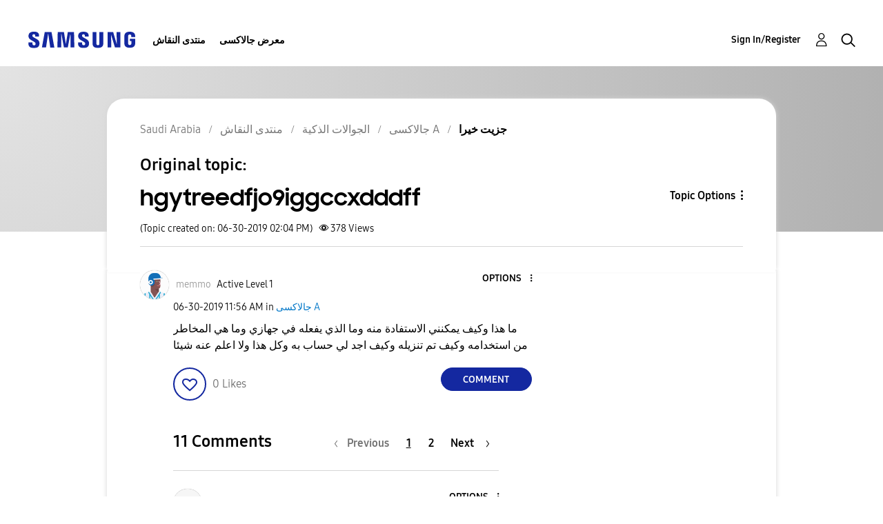

--- FILE ---
content_type: text/html; charset=UTF-8
request_url: https://r2.community.samsung.com/t5/%D8%AC%D8%A7%D9%84%D8%A7%D9%83%D8%B3%D9%89-A/hgytreedfjo9iggccxdddff/m-p/1739916/highlight/true
body_size: 1876
content:
<!DOCTYPE html>
<html lang="en">
<head>
    <meta charset="utf-8">
    <meta name="viewport" content="width=device-width, initial-scale=1">
    <title></title>
    <style>
        body {
            font-family: "Arial";
        }
    </style>
    <script type="text/javascript">
    window.awsWafCookieDomainList = [];
    window.gokuProps = {
"key":"AQIDAHjcYu/GjX+QlghicBgQ/7bFaQZ+m5FKCMDnO+vTbNg96AGMf6bGuw9mDE9eyBCEMKniAAAAfjB8BgkqhkiG9w0BBwagbzBtAgEAMGgGCSqGSIb3DQEHATAeBglghkgBZQMEAS4wEQQMmnnQ9WfkpQc3fug0AgEQgDsAQF9NEt2/jo5Sc2Lxq/TmfDUwU2A472D8EU2hY1A6vahKX/mrrKco8Mbrl6Xbf4iRd1Ek87aXuadEDg==",
          "iv":"D549UgESRQAABRHA",
          "context":"0hsdZ38rhJLYIP3U1w+lWL1QE/gZyuOdVvce4ahLWFtQVsn94I9GV0PZwiKvXpylSR0Qt3+KKhb9CTDNQrrBhPz+6iQufUnDq+mxoWsqxIK/iJIeBl/pF1hP4hMPTzal/Fm0iXp2MYj0FfuZZ1UDDlrp8NtPNm768wrOPwdYDazPk3avWCccXcDeXOiNBSeoh9POA6iE/66wqlDJhqVupBCrY/tZX9b9VN0zEMR7bXQ3ABahMpQoX4lO/35ojH6QoFOwPD6RN0l4Cvn+vfbnhIiJjNqYb3O7nmpg14y7DE5nzC6yuBr2KwIwaJtEwRDmmQC/lYeiVBUvVc8/r0dC56vph4XsLuK6ZP/m0tAhq+DkheogYxvZq+vrJCbrmh/jwbkULMg6rbq5lOFT8ZPuFkVHWfFm7sRR8Ti6"
};
    </script>
    <script src="https://bc0439715fa6.967eb88d.us-east-2.token.awswaf.com/bc0439715fa6/e566d069acb5/9c5f3411fe12/challenge.js"></script>
</head>
<body>
    <div id="challenge-container"></div>
    <script type="text/javascript">
        AwsWafIntegration.saveReferrer();
        AwsWafIntegration.checkForceRefresh().then((forceRefresh) => {
            if (forceRefresh) {
                AwsWafIntegration.forceRefreshToken().then(() => {
                    window.location.reload(true);
                });
            } else {
                AwsWafIntegration.getToken().then(() => {
                    window.location.reload(true);
                });
            }
        });
    </script>
    <noscript>
        <h1>JavaScript is disabled</h1>
        In order to continue, we need to verify that you're not a robot.
        This requires JavaScript. Enable JavaScript and then reload the page.
    </noscript>
</body>
</html>